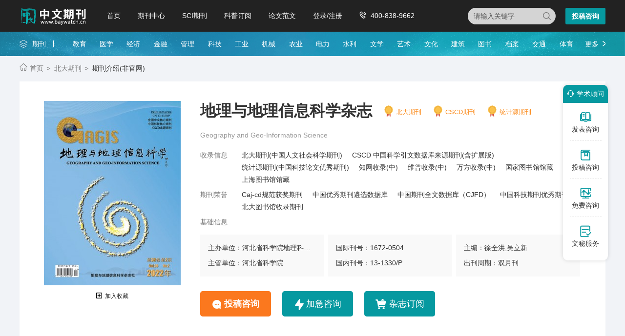

--- FILE ---
content_type: text/html
request_url: https://www.baywatch.cn/a/qikandaohang/tianwendililei/2013/0308/21584.html
body_size: 8813
content:
<!doctype html>
<html>
<head>
	
	<title>地理与地理信息科学杂志社网站-中文期刊网</title>
	<meta name="keywords" content="地理与地理信息科学杂志社,地理与地理信息科学编辑部,地理与地理信息科学投稿邮箱" />
	<meta name="description" content="期刊名称：地理与地理信息科学 英文名称：Geography and Geo-Information Science 主办单位：河北省科学院地理科学研究所 出刊周期：双月 出版地：河北省石家庄市 语言种类：中文 开本尺寸：大16开 邮发代号：18-27 创刊时间：1985 国际标准刊号：1672-0504 国内统一" />
	
	<meta charset="utf-8">
<meta name="referrer" content="origin">
<meta name="format-detection" content="telephone=no">
<link rel="stylesheet" type="text/css" href="https://www.baywatch.cn/theme/baywatch.cn/default/static/css/base_bawcn.css" />
<script type="text/javascript" src="https://www.baywatch.cn/theme/baywatch.cn/default/static/js/pub.js"></script>
<script type="text/javascript" src="https://www.baywatch.cn/theme/baywatch.cn/default/static/js/common.js"></script>
<script type="text/javascript">app.uri='';app.root='https://www.baywatch.cn';app.theme='https://www.baywatch.cn/theme/baywatch.cn/default';</script>
<script type="text/javascript">var site_root = 'https://www.baywatch.cn';</script>	
</head>
<body class="container gray-body">
	
	
<div class="baw-index-menu baw-content-menu">
	<div class="w1200 after-clear">
		<div class="menu-logo l">
			<a href="https://www.baywatch.cn/" title="中文期刊网首页"></a>
		</div>
		<div class="menu-item l menu-item2">
			<ul class="after-clear">
				<li><a href="https://www.baywatch.cn/" title="中文期刊网" looyu_bound="1">首页</a></li>
				<li><a href="https://www.baywatch.cn/zazhi/" title="期刊中心" looyu_bound="1">期刊中心</a></li>
				<li><a href="https://www.baywatch.cn/sci/" title="SCI期刊" looyu_bound="1">SCI期刊</a></li>
				<li><a href="https://www.baywatch.cn/dingyue/" title="科普订阅" looyu_bound="1">科普订阅</a></li>
				<!-- <li><a href="https://www.baywatch.cn/vip/sci.html" title="投稿指南" looyu_bound="1">投稿指南</a></li> -->
				<li><a href="https://www.baywatch.cn/article/" title="论文范文" looyu_bound="1">论文范文</a></li>
				<li><a href="javascript:;" onclick="ajaxlogin();" title="登录/注册" res="ajaxlogin" class="red login" looyu_bound="1">登录/注册</a></li>
				<li class="baw_menu_tel">400-838-9662</li>
			</ul>
		</div>
		<div class="menu-zx r after-clear">
			<a href="javascript:;" onclick="openChat();return false;" class="btn-common btn-mfzx l">投稿咨询</a>
		</div>
		<div class="middle-search r">
			<form class="search-form" action="https://www.baywatch.cn/s.html" method="get">
				<input type="hidden" name="t" value="1">
				<div class="search-input">
					<div class="l">
						<select class="t" name="t">
							<option value="1">杂志</option>
						</select>
						<input type="text" class="q w" name="q" autocomplete="off" placeholder="请输入关键字" value="" maxlength="50">
					</div>
					<div class="r"><input type="submit" class="s" value="" onclick="if($('.w').val()==0){return false;}"></div>
				</div>
			</form>
		</div>
	</div>
</div>
<div class="baw-header-banner baw-content-banner">
	<div class="baw-header-qklist">
		<div class="box-item scroll w1200 after-clear">
			<div class="l hoveropacity">
				<a href="https://www.baywatch.cn/zazhi/" title="期刊中心" target="_blank">期刊</a>
			</div>
			<div class="r hoveropacity">
				<p>
					
					
					<a href="https://www.baywatch.cn/zazhi/jiaoyu/" target="_blank" title="教育">教育</a>
					
					<a href="https://www.baywatch.cn/zazhi/yixue/" target="_blank" title="医学">医学</a>
					
					<a href="https://www.baywatch.cn/zazhi/jingji/" target="_blank" title="经济">经济</a>
					
					<a href="https://www.baywatch.cn/zazhi/jinrong/" target="_blank" title="金融">金融</a>
					
					<a href="https://www.baywatch.cn/zazhi/guanli/" target="_blank" title="管理">管理</a>
					
					<a href="https://www.baywatch.cn/zazhi/keji/" target="_blank" title="科技">科技</a>
					
					<a href="https://www.baywatch.cn/zazhi/gongye/" target="_blank" title="工业">工业</a>
					
					<a href="https://www.baywatch.cn/zazhi/jixie/" target="_blank" title="机械">机械</a>
					
					<a href="https://www.baywatch.cn/zazhi/nongye/" target="_blank" title="农业">农业</a>
					
					<a href="https://www.baywatch.cn/zazhi/dianli/" target="_blank" title="电力">电力</a>
					
					<a href="https://www.baywatch.cn/zazhi/shuili/" target="_blank" title="水利">水利</a>
					
					<a href="https://www.baywatch.cn/zazhi/wenxue/" target="_blank" title="文学">文学</a>
					
					<a href="https://www.baywatch.cn/zazhi/yishu/" target="_blank" title="艺术">艺术</a>
					
					<a href="https://www.baywatch.cn/zazhi/wenhua/" target="_blank" title="文化">文化</a>
					
					<a href="https://www.baywatch.cn/zazhi/jianzhu/" target="_blank" title="建筑">建筑</a>
					
					<a href="https://www.baywatch.cn/zazhi/tushu/" target="_blank" title="图书">图书</a>
					
					<a href="https://www.baywatch.cn/zazhi/dangan/" target="_blank" title="档案">档案</a>
					
					<a href="https://www.baywatch.cn/zazhi/jiaotong/" target="_blank" title="交通">交通</a>
					
					<a href="https://www.baywatch.cn/zazhi/tiyu/" target="_blank" title="体育">体育</a>
					
					
					<a href="https://www.baywatch.cn/zazhi/" title="期刊中心" target="_blank" class="btn-head-more r">更多</a>
				</p>
			</div>
		</div>
	</div>
</div>

	<!-- 上部分 -->
	<div class="baw-detail-top">
		<!--面包屑-->
		<div class="breadcrumbs hoveropacity">
			<div class="w1200">
				<a href="https://www.baywatch.cn/" title="中文期刊网">首页</a>			
				<!-- <a href="https://www.baywatch.cn/zazhi/" title="期刊导航">期刊导航</a>
				
				<a href="https://www.baywatch.cn/zazhi/dizhi/" title="地质期刊">地质期刊</a>
				 -->
				
				<a href="https://www.baywatch.cn/zazhi/beidaheixin/" title="北大期刊">北大期刊</a>
				
				<span>期刊介绍(非官网)</span>
			</div>
		</div>
		
		
		<div class="baw-qk-details after-clear w1200">
	<div class="l left-img hoverimg dlicar">
		<img src="/upload/thumbnail/image/202308/19/370e9_7bf9.jpg_280x378.jpg" alt="地理与地理信息科学" />
		<a href="javascript:;" title="加入收藏" res="favorite" aid=21584 class="btn_collect"><i class="jrsc"></i><span>加入收藏</span></a>
	</div>
	<div class="l right-info">
		<h1 title="地理与地理信息科学杂志" class="baw_qkname">地理与地理信息科学杂志</h1>
		
		<a target="_blank" href="https://www.baywatch.cn/zazhi/beidaheixin/" title="北大期刊" class="baw_qkjb">北大期刊</a>
		
		<a target="_blank" href="https://www.baywatch.cn/zazhi/cscdheixin/" title="CSCD期刊" class="baw_qkjb">CSCD期刊</a>
		
		<a target="_blank" href="https://www.baywatch.cn/zazhi/tongjiyun/" title="统计源期刊" class="baw_qkjb">统计源期刊</a>
		
		<div class="clear"></div>
		
		<p class="ywm">Geography and Geo-Information Science</p>
		
		
		<div class="list after-clear">
			<span class="l">收录信息</span>
			<ul class="l after-clear">
				
				<li><a target="_blank" href="https://www.baywatch.cn/zazhi/beidahexin/" title="北大期刊(中国人文社会科学期刊)">北大期刊(中国人文社会科学期刊)</a></li>
				
				<li><a target="_blank" href="https://www.baywatch.cn/zazhi/cscd/" title="CSCD 中国科学引文数据库来源期刊(含扩展版)">CSCD 中国科学引文数据库来源期刊(含扩展版)</a></li>
				
				<li><a target="_blank" href="https://www.baywatch.cn/zazhi/tongjiyuanhexin/" title="统计源期刊(中国科技论文优秀期刊)">统计源期刊(中国科技论文优秀期刊)</a></li>
				
				<li><a target="_blank" href="https://www.baywatch.cn/zazhi/zhiwangshoulu/" title="知网收录(中)">知网收录(中)</a></li>
				
				<li><a target="_blank" href="https://www.baywatch.cn/zazhi/weipushoulu/" title="维普收录(中)">维普收录(中)</a></li>
				
				<li><a target="_blank" href="https://www.baywatch.cn/zazhi/wanfangshoulu/" title="万方收录(中)">万方收录(中)</a></li>
				
				<li><a target="_blank" href="https://www.baywatch.cn/zazhi/guojiatushuguan/" title="国家图书馆馆藏">国家图书馆馆藏</a></li>
				
				<li><a target="_blank" href="https://www.baywatch.cn/zazhi/shanghaitushuguan/" title="上海图书馆馆藏">上海图书馆馆藏</a></li>
				
			</ul>
		</div>
		
		
		<div class="list after-clear">
			<span class="l">期刊荣誉</span>
			<ul class="l after-clear">
				
				<li><a target="_blank" href="https://www.baywatch.cn/zazhi/" title="Caj-cd规范获奖期刊">Caj-cd规范获奖期刊</a></li>
				
				<li><a target="_blank" href="https://www.baywatch.cn/zazhi/" title="中国优秀期刊遴选数据库">中国优秀期刊遴选数据库</a></li>
				
				<li><a target="_blank" href="https://www.baywatch.cn/zazhi/" title="中国期刊全文数据库（CJFD）">中国期刊全文数据库（CJFD）</a></li>
				
				<li><a target="_blank" href="https://www.baywatch.cn/zazhi/" title="中国科技期刊优秀期刊">中国科技期刊优秀期刊</a></li>
				
				<li><a target="_blank" href="https://www.baywatch.cn/zazhi/" title="北大图书馆收录期刊">北大图书馆收录期刊</a></li>
				
			</ul>
		</div>
		
		<div class="list list2 after-clear">
			<span class="l">基础信息</span>
			<ul class="l">
				<li title="主办单位：河北省科学院地理科学研究所">主办单位：河北省科学院地理科学研究所</li>
				<li title="主管单位：河北省科学院">主管单位：河北省科学院</li>
			</ul>
			<ul class="l">
				<li title="国际刊号：1672-0504">国际刊号：1672-0504</li>
				<li title="国内刊号：13-1330/P">国内刊号：13-1330/P</li>
			</ul>
			<ul class="l">
				<li title="主编：徐全洪;吴立新">主编：徐全洪;吴立新</li>
				<li title="出刊周期：双月刊">出刊周期：双月刊</li>
			</ul>
		</div>
		<div class="btn-groups hoveropacity">
			
			<a href="javascript:;" onclick="openChat();return false;" class="btn-common btn1">投稿咨询</a>
			<a href="javascript:;" onclick="openChat();return false;" class="btn-common btn3">加急咨询</a>
			
			
			<a href="javascript:;" class="btn-common cart-add btn2">杂志订阅</a>
			
		</div>
	</div>
</div>
	</div>
	<div class="baw-detail-bottom after-clear w1200">
		<div class="left-panel l">
			<div class="baw-tabs">
				
				<a href="javascript:void(0);" class="tabs-active" anchor=".baw-qk-qkjj">期刊简介</a>
				
				
				<a href="javascript:void(0);" anchor=".baw-qk-slry">收录荣誉</a>
				
				
				<a href="javascript:void(0);" anchor=".baw-qk-zylm">主要栏目</a>
				
				
				
				<a href="javascript:void(0);" anchor=".baw-qk-bfml">部分目录</a>
				
				
				<a href="javascript:void(0);" anchor=".baw-qk-wzyq">文章要求</a>
				
				
				<a href="javascript:void(0);" anchor=".baw-qk-lxfs">联系方式</a>
				
			</div>
			<div class="baw-qkjj">
				<div class="c-info-box">
					<ul class="after-clear">
						<li>邮发代号：18-27</li>
						<li>出版地区：河北</li>
						<li>开本尺寸：A4</li>
						<li>创刊时间：1985</li>
						<li>语言种类：中文&nbsp;</li>
						<li>复合影响因子：1.41</li>
						<li>订价：310.00元/年</li>
						<li>综合影响因子：2.19</li>
					</ul>
				</div>
				<!-- 期刊简介 -->
				
				<h3 class="baw-qk-qkjj">期刊简介</h3>
				<div class="article-box">
				<p>&nbsp;&nbsp;&nbsp;&nbsp;《地理与地理信息科学》（双月刊）创刊于1985年，由河北省地理科学研究所主办。包括地理学和地理信息科学两大部分，具体栏目有：3S研究与应用、数字城市与数字国土、区域经济、环境与生态、旅游开发、可持续发展研究等，基本涵盖了地理学、地理信息科学的前沿与热点，侧重报道国家自然科学基金、国家重点实验室基金项目、国家科技攻关项目和国际合作项目的最新研究成果。</p>
				</div>
				
				
				<!-- 收录、荣誉 -->
				
				<h3 class="baw-qk-slry">收录、荣誉</h3>
				<div>
					
					<h6>收录情况：</h6>
					<div>
						<p>
						
							<a target="_blank" href="https://www.baywatch.cn/zazhi/beidahexin/" title="北大期刊(中国人文社会科学期刊)">北大期刊(中国人文社会科学期刊)</a>、
						
							<a target="_blank" href="https://www.baywatch.cn/zazhi/cscd/" title="CSCD 中国科学引文数据库来源期刊(含扩展版)">CSCD 中国科学引文数据库来源期刊(含扩展版)</a>、
						
							<a target="_blank" href="https://www.baywatch.cn/zazhi/tongjiyuanhexin/" title="统计源期刊(中国科技论文优秀期刊)">统计源期刊(中国科技论文优秀期刊)</a>、
						
							<a target="_blank" href="https://www.baywatch.cn/zazhi/zhiwangshoulu/" title="知网收录(中)">知网收录(中)</a>、
						
							<a target="_blank" href="https://www.baywatch.cn/zazhi/weipushoulu/" title="维普收录(中)">维普收录(中)</a>、
						
							<a target="_blank" href="https://www.baywatch.cn/zazhi/wanfangshoulu/" title="万方收录(中)">万方收录(中)</a>、
						
							<a target="_blank" href="https://www.baywatch.cn/zazhi/guojiatushuguan/" title="国家图书馆馆藏">国家图书馆馆藏</a>、
						
							<a target="_blank" href="https://www.baywatch.cn/zazhi/shanghaitushuguan/" title="上海图书馆馆藏">上海图书馆馆藏</a>、
						
						</p>
					</div>
					
					
					<h6>期刊荣誉：</h6>
					<div>
						<p>
						
							<a target="_blank" href="https://www.baywatch.cn/zazhi/" title="Caj-cd规范获奖期刊">Caj-cd规范获奖期刊</a>、
						
							<a target="_blank" href="https://www.baywatch.cn/zazhi/" title="中国优秀期刊遴选数据库">中国优秀期刊遴选数据库</a>、
						
							<a target="_blank" href="https://www.baywatch.cn/zazhi/" title="中国期刊全文数据库（CJFD）">中国期刊全文数据库（CJFD）</a>、
						
							<a target="_blank" href="https://www.baywatch.cn/zazhi/" title="中国科技期刊优秀期刊">中国科技期刊优秀期刊</a>、
						
							<a target="_blank" href="https://www.baywatch.cn/zazhi/" title="北大图书馆收录期刊">北大图书馆收录期刊</a>、
						
						</p>
					</div>
					
				</div>
				
				
				<!-- 主要栏目 -->
				
				<h3 class="baw-qk-zylm">主要栏目</h3>
				<div><p>地理信息系统理论与方法、遥感科学及其应用、空间信息技术综合应用、自然地理与国土资源、经济地理与旅游环境</p></div>
				
				<!-- 部分目录 -->
				
				
				
				<h3 class="baw-qk-bfml">部分目录</h3>
				<div><p>1、三维地质建模技术研究明镜</p>
<p>2、球面格网系统特征分析及比较白建军 孙文彬</p>
<p>3、球面元胞自动机框架的比较与选择肖志峰 翟晓芳</p>
<p>4、矢量空间数据渐进传输研究进展温永宁 闾国年 陈?</p>
<p>5、基于时空本体的数据库模型陈新保 Li Songnian 朱建军</p>
<p>6、对月探测技术研究回顾及展望吉玮 王心源 郭振亚 吴海中</p>
<p>7、并行空间分析算法研究进展及评述王结臣 王豹 胡玮 张辉</p>
<p>8、时态GIS的面向过程语义与HAS表达框架谢炯 薛存金 张丰</p>
<p>9、多粒度的人群移动模拟通用模型及其应用张仁军 Daniel Z.Sui 惠红</p>
<p>10、基于遥感影像的线状地物宽度变化规律研究邓玲玲 吕成文 尉雪敬</p>
<p>11、基于复杂网络理论的城市路网结构特性分析赵玲 邓敏 王佳? 彭东亮</p>
<p>12、基于位置感知设备的人类移动研究综述刘瑜 肖昱 高松 康朝贵 王瑶莉</p>
<p>13、K-T变换在监测小麦地表参数中的应用王军战 鲍艳松 张友静 屈建军 张伟民</p>
<p>14、基于无人机影像和飞控数据的灾场重建方法研究沈永林 刘军 吴立新 李发帅 王植</p>
<p>15、阴影辅助下的面向对象城市建筑物提取周亚男 沈占锋 骆剑承 陈秋晓 胡晓东 沈金祥</p></div>
				
				
				<!-- 文章要求 -->
				
				<h3 class="baw-qk-wzyq">文章要求</h3>
				<div>
					<p>1、文章标题要简短，能概括中心思想，一般不超过20个汉字，必要时加副标题</p>
					<p>2、正文应层次清楚，行文规范，方便阅读，字数一般以2500-8000字为宜，重要稿件可不受此限制</p>
					<p>3、题目下面均应写作者姓名、单位名称、所在城市、邮编，多位作者分别列出上述信息</p>
					<p>4、来稿必须附有100-300字的内容摘要和3－5个关键词</p>
					<p>5、如文章获得基金项目资助，以[基金项目]作为标识，并注明基金项目名称和编号</p>
					<p>6、正文中图表主要是文字难以表达清楚的内容，图表应设计合理，先后分别给出图表序号</p>
					<p>7、来稿请注明姓名、性别、籍贯、出生年月、学历、职称、工作单位、联系电话、详细邮寄地址</p>
					<p>8、编辑部有权对稿件进行修删，不同意请在稿件中声明</p>
					<p>9、请勿一稿多投，发现一稿多投者，一切不良后果由作者承担</p>
					<p>10、若不能被录用，恕不退稿，请作者自留底稿，不同意上述稿件处理方式的作者请转投他刊</p>
					<p>11、本站并非地理与地理信息科学杂志社和地理与地理信息科学编辑部官方网站</p>
				</div>
				
				
				<!-- 联系方式 -->
				
				<h3 class="baw-qk-lxfs">联系方式</h3>
				<div>
					
					<p>地&emsp;&emsp;址：石家庄市长安区西大街94号</p>	
					
					
					<p>邮政编码：050011</p>
					
				</div>
				
				
				<div class="box-page after-clear">
					<div class="l">
						<p>上一本<a href="https://www.baywatch.cn/a/qikandaohang/tianwendililei/2013/0308/21583.html" title="地球信息科学学报" class="dsart-right">地球信息科学学报</a></p>
						<p>下一本<a href="https://www.baywatch.cn/a/qikandaohang/tianwendililei/2013/0308/21585.html" title="地震工程与工程振动">地震工程与工程振动</a></p>
					</div>
					<div class="r">
						<a href="https://www.baywatch.cn/zazhi/" title="期刊列表">期刊列表</a>
						<a href="https://www.baywatch.cn/" title="中文期刊网">返回首页</a>
					</div>
				</div>
			</div>
			
			<!-- 杂志订阅 -->
			
			<div class="baw-qk-buy after-clear">
				<div class="l item-img">
					<img src="/upload/thumbnail/image/202308/19/370e9_7bf9.jpg_280x378.jpg" alt="地理与地理信息科学" />
				</div>
				<div class="l item-info">
					<h6>地理与地理信息科学杂志</h6>
					<p><span>订阅价格:<i>￥310.00元/年&nbsp; 双月刊</i></span></p>
					<p class="mbtn">
						<a href="javascript:;" onclick="openChatDy();return false;" class="guokan-add">单期购买</a>
						<a href="javascript:;" onclick="openChatDy();return false;" class="guokan-add">过刊购买</a>
					</p>
				</div>
				<div class="r item-btn">
					<a href="javascript:;" data-url="https://www.baywatch.cn/shop/cart/buy/product/{id}/num/{num}/" class="cart-buy liji-add">立即购买</a>
					<a href="javascript:;" class="danqi-add cart-add">加入购物车</a>
				</div>
			</div>
			
			
			<!-- 关键词阅读 -->
			





<div class="baw-qk-keyread">
	<h6>关键词阅读</h6>
	<ul class="after-clear">
		
		<li>
			<a target="_blank" href="https://www.baywatch.cn/a/qikandaohang/jianzhuqikan/20120502/4819.html" title="城市勘测杂志">
				<h5>城市勘测</h5>
				<p>主办单位：武汉市测绘研究院</p>
			</a>	
		</li>
		
		<li>
			<a target="_blank" href="https://www.baywatch.cn/a/qikandaohang/zirankexueqikan/2012/0712/8615.html" title="大地测量与地球动力学杂志">
				<h5>大地测量与地球动力学</h5>
				<p>主办单位：中国地震局地震研究所;应急管理部国家自然灾害防治研究院;中国地震局第一监测中心;中国地震局地球物理勘探中心;中国地震局第二监测中心</p>
			</a>	
		</li>
		
		<li>
			<a target="_blank" href="https://www.baywatch.cn/a/qikandaohang/zirankexueqikan/2012/0728/10267.html" title="测绘信息与工程杂志">
				<h5>测绘信息与工程</h5>
				<p>主办单位：武汉大学</p>
			</a>	
		</li>
		
		<li>
			<a target="_blank" href="https://www.baywatch.cn/a/qikandaohang/tianwendililei/2012/1107/16801.html" title="测绘杂志">
				<h5>测绘</h5>
				<p>主办单位：四川省测绘地理信息学会;四川省测绘地理信息局</p>
			</a>	
		</li>
		
		<li>
			<a target="_blank" href="https://www.baywatch.cn/a/qikandaohang/tianwendililei/2012/1115/17350.html" title="现代测绘杂志">
				<h5>现代测绘</h5>
				<p>主办单位：江苏省测绘学会;江苏省测绘科技信息站;江苏省测绘行业协会</p>
			</a>	
		</li>
		
		<li>
			<a target="_blank" href="https://www.baywatch.cn/a/qikandaohang/zirankexueqikan/2013/0127/20684.html" title="热带地理杂志">
				<h5>热带地理</h5>
				<p>主办单位：广东省科学院广州地理研究所</p>
			</a>	
		</li>
		
		<li>
			<a target="_blank" href="https://www.baywatch.cn/a/qikandaohang/jisuanjilei/2013/0130/20782.html" title="遥感学报杂志">
				<h5>遥感学报</h5>
				<p>主办单位：中国科学院空天信息创新研究院</p>
			</a>	
		</li>
		
		<li>
			<a target="_blank" href="https://www.baywatch.cn/a/qikandaohang/huanjingkexue/2013/0226/21293.html" title="干旱区研究杂志">
				<h5>干旱区研究</h5>
				<p>主办单位：中国科学院新疆生态与地理研究所;中国土壤学会</p>
			</a>	
		</li>
		
		<li>
			<a target="_blank" href="https://www.baywatch.cn/a/qikandaohang/tianwendililei/2013/0304/21457.html" title="地理研究杂志">
				<h5>地理研究</h5>
				<p>主办单位：中国科学院地理科学与资源研究所；中国地理学会</p>
			</a>	
		</li>
		
	</ul>
</div>



			
			<!-- 重要说明 -->
			<div class="baw-qk-zysm baw-qk-keyread">
				<h6>免责声明</h6>
				<div class="block-mzsm">
					<p>
						<script src="https://www.baywatch.cn/theme/baywatch.cn/default/static/js/s_mzsm_syxk.js" type="text/javascript" charset="utf-8"></script>
						若用户需要出版服务，请联系出版商，地址：石家庄市长安区西大街94号，邮编：050011。
					</p>
				</div>
			</div>	
			
			<!--友情链接-->
			
			<div class="baw-index-links baw_content_yqlj">
				<div class="title">友情链接</div>
				<div class="list after-clear">
					<a href="https://www.haozazhi.com/chykjdlxx/" target="_blank">测绘与空间地理信息</a>
				</div>
			</div>
			
		</div>	
			
		<div class="right-panel r">
			
			<!-- 较新期刊 -->
			





<div class="common-box baw-qk-tjqk">
	<h4>相关期刊</h4>
	<ul>
		
		<li class="hoverimg">
			<a target="_blank" href="https://www.baywatch.cn/a/qikandaohang/tianwendililei/2012/1115/17350.html" title="现代测绘杂志" class="after-clear">
				<div class="left-img l">								
					<img src="/upload/thumbnail/image/202308/20/1d4cf_c946.jpg_280x378.jpg" alt="现代测绘" />
				</div>
				<div class="right-info l">
					<h6>现代测绘</h6>
					<p class="zgjbinfo">主管：江苏省测绘地理信息局</p>
					<p class="zgjbinfo">级别：省级期刊</p>
				</div>
			</a>	
		</li>
		
		<li class="hoverimg">
			<a target="_blank" href="https://www.baywatch.cn/a/qikandaohang/huanjingkexue/2012/0322/2828.html" title="测绘与空间地理信息杂志" class="after-clear">
				<div class="left-img l">								
					<img src="/upload/thumbnail/image/202308/19/31fc6_cfcb.jpg_280x378.jpg" alt="测绘与空间地理信息" />
				</div>
				<div class="right-info l">
					<h6>测绘与空间地理信息</h6>
					<p class="zgjbinfo">主管：黑龙江测绘地理信息局</p>
					<p class="zgjbinfo">级别：省级期刊</p>
				</div>
			</a>	
		</li>
		
		<li class="hoverimg">
			<a target="_blank" href="https://www.baywatch.cn/a/qikandaohang/gongyejishu/2012/0420/4367.html" title="地矿测绘杂志" class="after-clear">
				<div class="left-img l">								
					<img src="/upload/thumbnail/image/202308/20/1df76_16374.jpg_280x378.jpg" alt="地矿测绘" />
				</div>
				<div class="right-info l">
					<h6>地矿测绘</h6>
					<p class="zgjbinfo">主管：云南地矿总公司（集团）</p>
					<p class="zgjbinfo">级别：省级期刊</p>
				</div>
			</a>	
		</li>
		
		<li class="hoverimg">
			<a target="_blank" href="https://www.baywatch.cn/zazhi/jxch.html" title="江西测绘杂志" class="after-clear">
				<div class="left-img l">								
					<img src="/upload/thumbnail/image/202407/04/23374_c21e.jpg_280x378.jpg" alt="江西测绘" />
				</div>
				<div class="right-info l">
					<h6>江西测绘</h6>
					<p class="zgjbinfo">主管：江西省测绘局</p>
					<p class="zgjbinfo">级别：省级期刊</p>
				</div>
			</a>	
		</li>
		
		<li class="hoverimg">
			<a target="_blank" href="https://www.baywatch.cn/zazhi/dqxxkx.html" title="地球信息科学杂志" class="after-clear">
				<div class="left-img l">								
					<img src="/upload/thumbnail/image/202308/20/2001e_a693.jpg_280x378.jpg" alt="地球信息科学" />
				</div>
				<div class="right-info l">
					<h6>地球信息科学</h6>
					<p class="zgjbinfo">主管：中国科学院</p>
					<p class="zgjbinfo">级别：部级期刊</p>
				</div>
			</a>	
		</li>
		
		<li class="hoverimg">
			<a target="_blank" href="https://www.baywatch.cn/a/qikandaohang/tianwendililei/2013/0405/22122.html" title="测绘通报杂志" class="after-clear">
				<div class="left-img l">								
					<img src="/upload/thumbnail/image/202308/20/18db5_ab66.jpg_280x378.jpg" alt="测绘通报" />
				</div>
				<div class="right-info l">
					<h6>测绘通报</h6>
					<p class="zgjbinfo">主管：中华人民共和国自然资源部</p>
					<p class="zgjbinfo">级别：北大期刊</p>
				</div>
			</a>	
		</li>
		
		<li class="hoverimg">
			<a target="_blank" href="https://www.baywatch.cn/zazhi/193510.html" title="浙江测绘杂志" class="after-clear">
				<div class="left-img l">								
					<img src="/upload/thumbnail/image/202305/18/24fe4_90cd.jpg_280x378.jpg" alt="浙江测绘" />
				</div>
				<div class="right-info l">
					<h6>浙江测绘</h6>
					<p class="zgjbinfo">主管：浙江省自然资源厅</p>
					<p class="zgjbinfo">级别：省级期刊</p>
				</div>
			</a>	
		</li>
		
		<li class="hoverimg">
			<a target="_blank" href="https://www.baywatch.cn/zazhi/dh.html" title="导航杂志" class="after-clear">
				<div class="left-img l">								
					<img src="/upload/thumbnail/image/202305/20/299ad_c28f.jpg_280x378.jpg" alt="导航" />
				</div>
				<div class="right-info l">
					<h6>导航</h6>
					<p class="zgjbinfo">主管：中国电子科技集团公司第20研究所</p>
					<p class="zgjbinfo">级别：部级期刊</p>
				</div>
			</a>	
		</li>
		
		<li class="hoverimg">
			<a target="_blank" href="https://www.baywatch.cn/zazhi/dit.html" title="地图杂志" class="after-clear">
				<div class="left-img l">								
					<img src="/upload/thumbnail/image/202407/01/25d7e_3688.jpg_280x378.jpg" alt="地图" />
				</div>
				<div class="right-info l">
					<h6>地图</h6>
					<p class="zgjbinfo">主管：中华人民共和国自然资源部</p>
					<p class="zgjbinfo">级别：部级期刊</p>
				</div>
			</a>	
		</li>
		
	</ul>
</div>




			
						
<script type="text/javascript">
	var products = {"":{"id":"4619","product_sn":"GS1499704932184523","picture":"\/upload\/image\/202308\/19\/370e9_7bf9.jpg","spec_ids":"","spec":[],"store_nums":"200","warning_line":"0","sell_nums":"0","market_price":"410.00","sell_price":"310.00","weight":"500"}};
	$('.cart-buy').attr('href', $('.cart-buy').data('url').replace('{id}', products[''].id).replace('{num}', 1));
	$(".cart-add").click(function () {
		$.ajax({
			url: "/index.php?m=shop&c=cart&a=add",
			cache: false,
			type: "post",
			dataType: 'json',
			data: { goods_id: 4619, product_id:products[""].id, goods_num: 1 },
			async: false,
			error: function (request) {
				showDialog('alert', '数据提交失败！', '提示信息', 300);
			},
			success: function (result) {
				console.log('打印元素',$('.dlicar'),)
				if (result.status) {
					$('.dlicar b').text(result.data.total);
					$(".baw-qk-details .left-img img").clone().css({
						position: 'absolute',
						'z-index': '9998',
						border: 'solid 1px #ccc',
						background: '#aaf',
						overflow: 'hidden',
						background: '#fff',
					}).css($(".baw-qk-details .left-img img").offset()).appendTo($('body')).animate({
						left: $('.dlicar').offset().left,
						top: $('.dlicar').offset().top,
						width: 10,
						height: 10,
						opacity: 0.8
					}, "slow", function () { $(this).remove();/*$('.cart-num').text( parseInt( $('.cart-num').text() )+1 );*/ });
					$(cartHtml).appendTo($('body')).show().find('.mac-go-cart').attr('href', site_root + '/shop/cart/');
				}
			}
		});
	});
</script>
		</div>
	</div>	

	<script type="text/javascript" charset="utf-8" src="https://www.baywatch.cn/theme/baywatch.cn/default/static/js/footer_qk.js"></script>


<script type="text/javascript" charset="utf-8" src="https://www.baywatch.cn/theme/baywatch.cn/default/static/js/leyutck.js"></script>


<script type="text/javascript" charset="utf-8" src="https://www.baywatch.cn/theme/baywatch.cn/default//static/js/tk-leyuxs.js"></script>


	<script language="javascript" src="/index.php?m=article&c=content&a=click&aid=21584"></script>
</body>
</html>

--- FILE ---
content_type: text/html;charset=UTF-8
request_url: https://op.jiain.net/20003303/10095477.js
body_size: 1572
content:


























if(typeof doyoo=='undefined' || !doyoo){
var d_genId=function(){
var id ='',ids='0123456789abcdef';
for(var i=0;i<32;i++){ id+=ids.charAt(Math.floor(Math.random()*16)); } return id;
};

var schema='http';
if(location.href.indexOf('https:') == 0){
schema = 'https';
}
var doyoo={
env:{
secure:schema=='https',
mon:'//m6816.talk99.cn/monitor',
chat:'https://chat6842.talk99.cn/chat',
file:'//aux.soperson.com',
compId:20003303,
confId:10095477,
workDomain:'',
vId:d_genId(),
lang:'sc',
fixFlash:0,
fixMobileScale:0,
subComp:29644,
_mark:'9ae86d28b3278a3e45761795edadf8b25b059989851abf4b3447246f778e177e6cfd68727652de2d'
},
chat:{
mobileColor:'#17ABB0',
mobileHeight:80,
mobileChatHintBottom:1,
mobileChatHintMode:0,
mobileChatHintColor:'#ffffff',
mobileChatHintSize:1,
priorMiniChat:0
}




,sniffer:{
ids:'\u9700\u8981\u5b9a\u5236\u539f\u521b\u6587\u7ae0\u7684\u670b\u53cb\u8bf7\u70b9\u51fb,\u9700\u8981\u5feb\u901f\u53d1\u8868\u6587\u7ae0\u7684\u670b\u53cb\u8bf7\u70b9\u51fb,baywatch100090.gif',
gids:'10078088,10078088,10078088'
}

};

if(typeof talk99Init=="function"){talk99Init(doyoo)}if(!document.getElementById("doyoo_panel")){var supportJquery=typeof jQuery!="undefined";var doyooWrite=function(tag,opt){var el=document.createElement(tag);for(v in opt){if(opt.hasOwnProperty(v)){el.setAttribute(v,opt[v])}}var tar=document.body||document.getElementsByTagName("head")[0];tar.appendChild(el)};doyooWrite("link",{rel:"stylesheet",type:"text/css",href:"//aux.soperson.com/2025/looyu.f7bf1efc8b105c9c95d249e08b3cceda.css"});doyooWrite("script",{type:"text/javascript",src:"//aux.soperson.com/2025/looyu.e8ec87f1e66ab62da94f3e3629860898.js",charset:"utf-8"})};
}


--- FILE ---
content_type: application/javascript
request_url: https://www.baywatch.cn/theme/baywatch.cn/default/static/js/leyutck.js
body_size: 374
content:
// 弹出框
function insertStr(){
	var str = '<div class="dlipop"><h3>你好，需要快速发表文章吗</h3><p>正规期刊 快审快发</p><a href="javascript:void(0);" class="dlidely">稍后再说</a><a href="javascript:void(0);" class="dlinow" onclick="openChat();return false;">免费咨询</a></div>';
	$("body").append(str);
	$(".dlipop").animate({opacity:1},1000);
	$(".dlipop a").bind("click", function(){
		$(".dlipop").hide();
	});
}
setTimeout(insertStr, 15000);